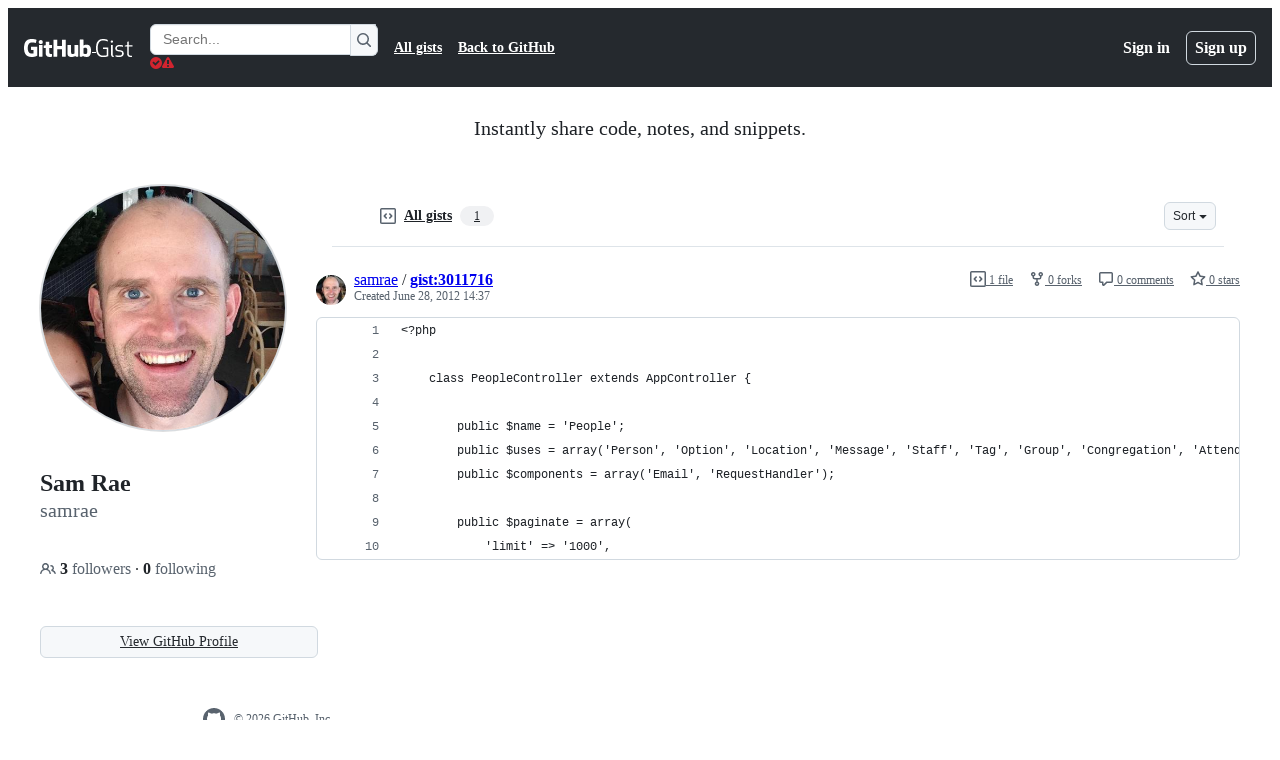

--- FILE ---
content_type: application/javascript
request_url: https://github.githubassets.com/assets/62522-3e3f44aed73b.js
body_size: 2816
content:
"use strict";(globalThis.webpackChunk_github_ui_github_ui=globalThis.webpackChunk_github_ui_github_ui||[]).push([[62522],{2471:(e,t,i)=>{i.d(t,{$:()=>u});var s=i(24880),r=i(79757),a=i(26261),n=i(66500),u=class extends n.Q{constructor(e={}){super(),this.config=e,this.#e=new Map}#e;build(e,t,i){let a=t.queryKey,n=t.queryHash??(0,s.F$)(a,t),u=this.get(n);return u||(u=new r.X({client:e,queryKey:a,queryHash:n,options:e.defaultQueryOptions(t),state:i,defaultOptions:e.getQueryDefaults(a)}),this.add(u)),u}add(e){this.#e.has(e.queryHash)||(this.#e.set(e.queryHash,e),this.notify({type:"added",query:e}))}remove(e){let t=this.#e.get(e.queryHash);t&&(e.destroy(),t===e&&this.#e.delete(e.queryHash),this.notify({type:"removed",query:e}))}clear(){a.jG.batch(()=>{this.getAll().forEach(e=>{this.remove(e)})})}get(e){return this.#e.get(e)}getAll(){return[...this.#e.values()]}find(e){let t={exact:!0,...e};return this.getAll().find(e=>(0,s.MK)(t,e))}findAll(e={}){let t=this.getAll();return Object.keys(e).length>0?t.filter(t=>(0,s.MK)(e,t)):t}notify(e){a.jG.batch(()=>{this.listeners.forEach(t=>{t(e)})})}onFocus(){a.jG.batch(()=>{this.getAll().forEach(e=>{e.onFocus()})})}onOnline(){a.jG.batch(()=>{this.getAll().forEach(e=>{e.onOnline()})})}}},5570:(e,t,i)=>{i.d(t,{_:()=>s});function s(e,t,i){if(t.set)t.set.call(e,i);else{if(!t.writable)throw TypeError("attempted to set read only private field");t.value=i}}},16213:(e,t,i)=>{i.d(t,{_:()=>r});var s=i(53482);function r(e,t){(0,s._)(e,t),t.add(e)}},18150:(e,t,i)=>{i.d(t,{_:()=>r});var s=i(53482);function r(e,t,i){(0,s._)(e,t),t.set(e,i)}},29304:(e,t,i)=>{i.d(t,{_:()=>s});function s(e,t,i){if(!t.has(e))throw TypeError("attempted to "+i+" private field on non-instance");return t.get(e)}},34164:(e,t,i)=>{i.d(t,{$:()=>s});function s(){for(var e,t,i=0,s="",r=arguments.length;i<r;i++)(e=arguments[i])&&(t=function e(t){var i,s,r="";if("string"==typeof t||"number"==typeof t)r+=t;else if("object"==typeof t)if(Array.isArray(t)){var a=t.length;for(i=0;i<a;i++)t[i]&&(s=e(t[i]))&&(r&&(r+=" "),r+=s)}else for(s in t)t[s]&&(r&&(r+=" "),r+=s);return r}(e))&&(s&&(s+=" "),s+=t);return s}},35750:(e,t,i)=>{i.d(t,{_:()=>a});var s=i(50894),r=i(29304);function a(e,t){var i=(0,r._)(e,t,"get");return(0,s._)(e,i)}},50894:(e,t,i)=>{i.d(t,{_:()=>s});function s(e,t){return t.get?t.get.call(e):t.value}},53482:(e,t,i)=>{i.d(t,{_:()=>s});function s(e,t){if(t.has(e))throw TypeError("Cannot initialize the same private elements twice on an object")}},57678:(e,t,i)=>{i.d(t,{q:()=>u});var s=i(26261),r=i(36158),a=i(24880),n=i(66500),u=class extends n.Q{constructor(e={}){super(),this.config=e,this.#t=new Set,this.#i=new Map,this.#s=0}#t;#i;#s;build(e,t,i){let s=new r.s({client:e,mutationCache:this,mutationId:++this.#s,options:e.defaultMutationOptions(t),state:i});return this.add(s),s}add(e){this.#t.add(e);let t=o(e);if("string"==typeof t){let i=this.#i.get(t);i?i.push(e):this.#i.set(t,[e])}this.notify({type:"added",mutation:e})}remove(e){if(this.#t.delete(e)){let t=o(e);if("string"==typeof t){let i=this.#i.get(t);if(i)if(i.length>1){let t=i.indexOf(e);-1!==t&&i.splice(t,1)}else i[0]===e&&this.#i.delete(t)}}this.notify({type:"removed",mutation:e})}canRun(e){let t=o(e);if("string"!=typeof t)return!0;{let i=this.#i.get(t),s=i?.find(e=>"pending"===e.state.status);return!s||s===e}}runNext(e){let t=o(e);if("string"!=typeof t)return Promise.resolve();{let i=this.#i.get(t)?.find(t=>t!==e&&t.state.isPaused);return i?.continue()??Promise.resolve()}}clear(){s.jG.batch(()=>{this.#t.forEach(e=>{this.notify({type:"removed",mutation:e})}),this.#t.clear(),this.#i.clear()})}getAll(){return Array.from(this.#t)}find(e){let t={exact:!0,...e};return this.getAll().find(e=>(0,a.nJ)(t,e))}findAll(e={}){return this.getAll().filter(t=>(0,a.nJ)(e,t))}notify(e){s.jG.batch(()=>{this.listeners.forEach(t=>{t(e)})})}resumePausedMutations(){let e=this.getAll().filter(e=>e.state.isPaused);return s.jG.batch(()=>Promise.all(e.map(e=>e.continue().catch(a.lQ))))}};function o(e){return e.options.scope?.id}},58959:(e,t,i)=>{i.d(t,{PL:()=>r,RQ:()=>o,rB:()=>u});var s=i(24880);function r(e){return{onFetch:(t,i)=>{let r=t.options,u=t.fetchOptions?.meta?.fetchMore?.direction,o=t.state.data?.pages||[],h=t.state.data?.pageParams||[],l={pages:[],pageParams:[]},c=0,f=async()=>{let i=!1,f=(0,s.ZM)(t.options,t.fetchOptions),d=async(e,r,a)=>{let n;if(i)return Promise.reject();if(null==r&&e.pages.length)return Promise.resolve(e);let u=(n={client:t.client,queryKey:t.queryKey,pageParam:r,direction:a?"backward":"forward",meta:t.options.meta},(0,s.ox)(n,()=>t.signal,()=>i=!0),n),o=await f(u),{maxPages:h}=t.options,l=a?s.ZZ:s.y9;return{pages:l(e.pages,o,h),pageParams:l(e.pageParams,r,h)}};if(u&&o.length){let e="backward"===u,t={pages:o,pageParams:h},i=(e?n:a)(r,t);l=await d(t,i,e)}else{let t=e??o.length;do{let e=0===c?h[0]??r.initialPageParam:a(r,l);if(c>0&&null==e)break;l=await d(l,e),c++}while(c<t)}return l};t.options.persister?t.fetchFn=()=>t.options.persister?.(f,{client:t.client,queryKey:t.queryKey,meta:t.options.meta,signal:t.signal},i):t.fetchFn=f}}}function a(e,{pages:t,pageParams:i}){let s=t.length-1;return t.length>0?e.getNextPageParam(t[s],t,i[s],i):void 0}function n(e,{pages:t,pageParams:i}){return t.length>0?e.getPreviousPageParam?.(t[0],t,i[0],i):void 0}function u(e,t){return!!t&&null!=a(e,t)}function o(e,t){return!!t&&!!e.getPreviousPageParam&&null!=n(e,t)}},65490:(e,t,i)=>{i.d(t,{E:()=>l});var s=i(24880),r=i(2471),a=i(57678),n=i(29658),u=i(96035),o=i(26261),h=i(58959),l=class{#r;#a;#n;#u;#o;#h;#l;#c;constructor(e={}){this.#r=e.queryCache||new r.$,this.#a=e.mutationCache||new a.q,this.#n=e.defaultOptions||{},this.#u=new Map,this.#o=new Map,this.#h=0}mount(){this.#h++,1===this.#h&&(this.#l=n.m.subscribe(async e=>{e&&(await this.resumePausedMutations(),this.#r.onFocus())}),this.#c=u.t.subscribe(async e=>{e&&(await this.resumePausedMutations(),this.#r.onOnline())}))}unmount(){this.#h--,0===this.#h&&(this.#l?.(),this.#l=void 0,this.#c?.(),this.#c=void 0)}isFetching(e){return this.#r.findAll({...e,fetchStatus:"fetching"}).length}isMutating(e){return this.#a.findAll({...e,status:"pending"}).length}getQueryData(e){let t=this.defaultQueryOptions({queryKey:e});return this.#r.get(t.queryHash)?.state.data}ensureQueryData(e){let t=this.defaultQueryOptions(e),i=this.#r.build(this,t),r=i.state.data;return void 0===r?this.fetchQuery(e):(e.revalidateIfStale&&i.isStaleByTime((0,s.d2)(t.staleTime,i))&&this.prefetchQuery(t),Promise.resolve(r))}getQueriesData(e){return this.#r.findAll(e).map(({queryKey:e,state:t})=>[e,t.data])}setQueryData(e,t,i){let r=this.defaultQueryOptions({queryKey:e}),a=this.#r.get(r.queryHash),n=a?.state.data,u=(0,s.Zw)(t,n);if(void 0!==u)return this.#r.build(this,r).setData(u,{...i,manual:!0})}setQueriesData(e,t,i){return o.jG.batch(()=>this.#r.findAll(e).map(({queryKey:e})=>[e,this.setQueryData(e,t,i)]))}getQueryState(e){let t=this.defaultQueryOptions({queryKey:e});return this.#r.get(t.queryHash)?.state}removeQueries(e){let t=this.#r;o.jG.batch(()=>{t.findAll(e).forEach(e=>{t.remove(e)})})}resetQueries(e,t){let i=this.#r;return o.jG.batch(()=>(i.findAll(e).forEach(e=>{e.reset()}),this.refetchQueries({type:"active",...e},t)))}cancelQueries(e,t={}){let i={revert:!0,...t};return Promise.all(o.jG.batch(()=>this.#r.findAll(e).map(e=>e.cancel(i)))).then(s.lQ).catch(s.lQ)}invalidateQueries(e,t={}){return o.jG.batch(()=>(this.#r.findAll(e).forEach(e=>{e.invalidate()}),e?.refetchType==="none")?Promise.resolve():this.refetchQueries({...e,type:e?.refetchType??e?.type??"active"},t))}refetchQueries(e,t={}){let i={...t,cancelRefetch:t.cancelRefetch??!0};return Promise.all(o.jG.batch(()=>this.#r.findAll(e).filter(e=>!e.isDisabled()&&!e.isStatic()).map(e=>{let t=e.fetch(void 0,i);return i.throwOnError||(t=t.catch(s.lQ)),"paused"===e.state.fetchStatus?Promise.resolve():t}))).then(s.lQ)}fetchQuery(e){let t=this.defaultQueryOptions(e);void 0===t.retry&&(t.retry=!1);let i=this.#r.build(this,t);return i.isStaleByTime((0,s.d2)(t.staleTime,i))?i.fetch(t):Promise.resolve(i.state.data)}prefetchQuery(e){return this.fetchQuery(e).then(s.lQ).catch(s.lQ)}fetchInfiniteQuery(e){return e.behavior=(0,h.PL)(e.pages),this.fetchQuery(e)}prefetchInfiniteQuery(e){return this.fetchInfiniteQuery(e).then(s.lQ).catch(s.lQ)}ensureInfiniteQueryData(e){return e.behavior=(0,h.PL)(e.pages),this.ensureQueryData(e)}resumePausedMutations(){return u.t.isOnline()?this.#a.resumePausedMutations():Promise.resolve()}getQueryCache(){return this.#r}getMutationCache(){return this.#a}getDefaultOptions(){return this.#n}setDefaultOptions(e){this.#n=e}setQueryDefaults(e,t){this.#u.set((0,s.EN)(e),{queryKey:e,defaultOptions:t})}getQueryDefaults(e){let t=[...this.#u.values()],i={};return t.forEach(t=>{(0,s.Cp)(e,t.queryKey)&&Object.assign(i,t.defaultOptions)}),i}setMutationDefaults(e,t){this.#o.set((0,s.EN)(e),{mutationKey:e,defaultOptions:t})}getMutationDefaults(e){let t=[...this.#o.values()],i={};return t.forEach(t=>{(0,s.Cp)(e,t.mutationKey)&&Object.assign(i,t.defaultOptions)}),i}defaultQueryOptions(e){if(e._defaulted)return e;let t={...this.#n.queries,...this.getQueryDefaults(e.queryKey),...e,_defaulted:!0};return t.queryHash||(t.queryHash=(0,s.F$)(t.queryKey,t)),void 0===t.refetchOnReconnect&&(t.refetchOnReconnect="always"!==t.networkMode),void 0===t.throwOnError&&(t.throwOnError=!!t.suspense),!t.networkMode&&t.persister&&(t.networkMode="offlineFirst"),t.queryFn===s.hT&&(t.enabled=!1),t}defaultMutationOptions(e){return e?._defaulted?e:{...this.#n.mutations,...e?.mutationKey&&this.getMutationDefaults(e.mutationKey),...e,_defaulted:!0}}clear(){this.#r.clear(),this.#a.clear()}}},85242:(e,t,i)=>{i.d(t,{_:()=>a});var s=i(5570),r=i(29304);function a(e,t,i){var a=(0,r._)(e,t,"set");return(0,s._)(e,a,i),i}},88243:(e,t,i)=>{i.d(t,{_:()=>s});function s(e,t,i){if(!t.has(e))throw TypeError("attempted to get private field on non-instance");return i}},97665:(e,t,i)=>{i.d(t,{Ht:()=>u,jE:()=>n,v4:()=>a});var s=i(96540),r=i(74848),a=s.createContext(void 0),n=e=>{let t=s.useContext(a);if(e)return e;if(!t)throw Error("No QueryClient set, use QueryClientProvider to set one");return t},u=({client:e,children:t})=>(s.useEffect(()=>(e.mount(),()=>{e.unmount()}),[e]),(0,r.jsx)(a.Provider,{value:e,children:t}))}}]);
//# sourceMappingURL=62522-460d59bf50fc.js.map